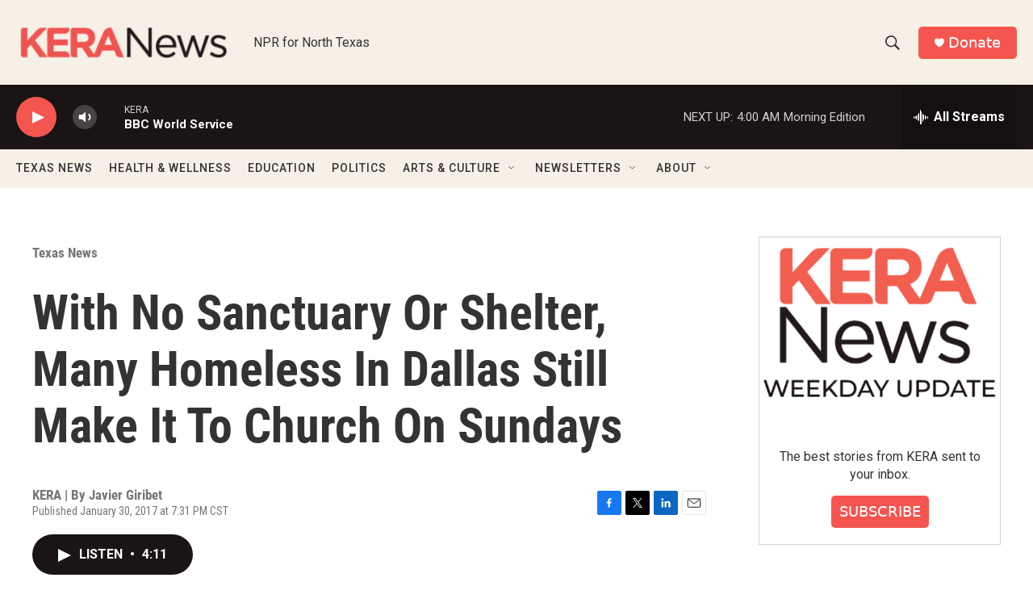

--- FILE ---
content_type: text/html; charset=utf-8
request_url: https://www.google.com/recaptcha/api2/aframe
body_size: 221
content:
<!DOCTYPE HTML><html><head><meta http-equiv="content-type" content="text/html; charset=UTF-8"></head><body><script nonce="ERThYWb6iACdcoaCirtnEQ">/** Anti-fraud and anti-abuse applications only. See google.com/recaptcha */ try{var clients={'sodar':'https://pagead2.googlesyndication.com/pagead/sodar?'};window.addEventListener("message",function(a){try{if(a.source===window.parent){var b=JSON.parse(a.data);var c=clients[b['id']];if(c){var d=document.createElement('img');d.src=c+b['params']+'&rc='+(localStorage.getItem("rc::a")?sessionStorage.getItem("rc::b"):"");window.document.body.appendChild(d);sessionStorage.setItem("rc::e",parseInt(sessionStorage.getItem("rc::e")||0)+1);localStorage.setItem("rc::h",'1767603726043');}}}catch(b){}});window.parent.postMessage("_grecaptcha_ready", "*");}catch(b){}</script></body></html>